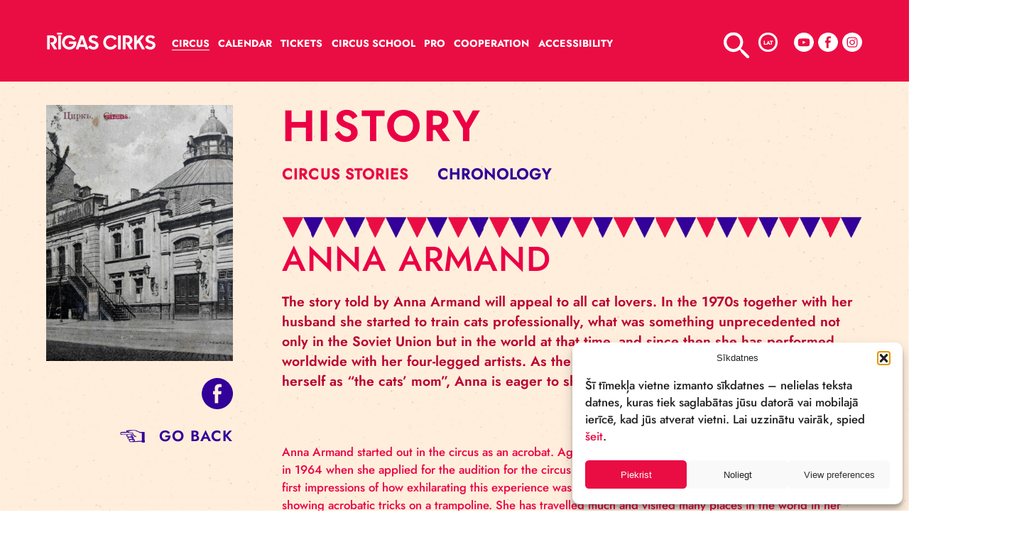

--- FILE ---
content_type: text/html; charset=UTF-8
request_url: https://cirks.lv/en/circus-stories/anna-armand/
body_size: 13846
content:
<!DOCTYPE html>
<html lang="en">
<head>
    <meta charset="UTF-8">
    <meta name="viewport" content="width=device-width, initial-scale=1.0">
    

    <meta name='robots' content='index, follow, max-image-preview:large, max-snippet:-1, max-video-preview:-1' />

	<!-- This site is optimized with the Yoast SEO plugin v26.2 - https://yoast.com/wordpress/plugins/seo/ -->
	<title>Anna Armand - cirks.lv</title>
	<link rel="canonical" href="https://cirks.lv/en/circus-stories/anna-armand/" />
	<meta property="og:locale" content="en_US" />
	<meta property="og:type" content="article" />
	<meta property="og:title" content="Anna Armand - cirks.lv" />
	<meta property="og:description" content="The story told by Anna Armand will appeal to all cat lovers. In the 1970s together with her husband she started to train cats professionally, what was something unprecedented not only in the Soviet Union but in the world at that time, and since then she has performed worldwide with her four-legged artists. As the..." />
	<meta property="og:url" content="https://cirks.lv/en/circus-stories/anna-armand/" />
	<meta property="og:site_name" content="cirks.lv" />
	<meta property="article:modified_time" content="2022-01-23T13:01:09+00:00" />
	<meta property="og:image" content="https://cirks.lv/wp-content/uploads/2021/08/1495008973.jpg" />
	<meta property="og:image:width" content="1100" />
	<meta property="og:image:height" content="731" />
	<meta property="og:image:type" content="image/jpeg" />
	<meta name="twitter:card" content="summary_large_image" />
	<meta name="twitter:site" content="@VISA_RigasCirks" />
	<meta name="twitter:label1" content="Est. reading time" />
	<meta name="twitter:data1" content="2 minutes" />
	<script type="application/ld+json" class="yoast-schema-graph">{"@context":"https://schema.org","@graph":[{"@type":"WebPage","@id":"https://cirks.lv/en/circus-stories/anna-armand/","url":"https://cirks.lv/en/circus-stories/anna-armand/","name":"Anna Armand - cirks.lv","isPartOf":{"@id":"https://cirks.lv/en/#website"},"primaryImageOfPage":{"@id":"https://cirks.lv/en/circus-stories/anna-armand/#primaryimage"},"image":{"@id":"https://cirks.lv/en/circus-stories/anna-armand/#primaryimage"},"thumbnailUrl":"https://cirks.lv/wp-content/uploads/2021/08/1495008973.jpg","datePublished":"2021-09-15T23:44:30+00:00","dateModified":"2022-01-23T13:01:09+00:00","breadcrumb":{"@id":"https://cirks.lv/en/circus-stories/anna-armand/#breadcrumb"},"inLanguage":"en-US","potentialAction":[{"@type":"ReadAction","target":["https://cirks.lv/en/circus-stories/anna-armand/"]}]},{"@type":"ImageObject","inLanguage":"en-US","@id":"https://cirks.lv/en/circus-stories/anna-armand/#primaryimage","url":"https://cirks.lv/wp-content/uploads/2021/08/1495008973.jpg","contentUrl":"https://cirks.lv/wp-content/uploads/2021/08/1495008973.jpg","width":1100,"height":731},{"@type":"BreadcrumbList","@id":"https://cirks.lv/en/circus-stories/anna-armand/#breadcrumb","itemListElement":[{"@type":"ListItem","position":1,"name":"Home","item":"https://cirks.lv/en/"},{"@type":"ListItem","position":2,"name":"Anna Armand"}]},{"@type":"WebSite","@id":"https://cirks.lv/en/#website","url":"https://cirks.lv/en/","name":"cirks.lv","description":"Circus, cirks, stage arts","publisher":{"@id":"https://cirks.lv/en/#organization"},"potentialAction":[{"@type":"SearchAction","target":{"@type":"EntryPoint","urlTemplate":"https://cirks.lv/en/?s={search_term_string}"},"query-input":{"@type":"PropertyValueSpecification","valueRequired":true,"valueName":"search_term_string"}}],"inLanguage":"en-US"},{"@type":"Organization","@id":"https://cirks.lv/en/#organization","name":"Rīgas Cirks","url":"https://cirks.lv/en/","logo":{"@type":"ImageObject","inLanguage":"en-US","@id":"https://cirks.lv/en/#/schema/logo/image/","url":"https://cirks.lv/wp-content/uploads/2021/08/RC-logo-2018.jpg","contentUrl":"https://cirks.lv/wp-content/uploads/2021/08/RC-logo-2018.jpg","width":1753,"height":1240,"caption":"Rīgas Cirks"},"image":{"@id":"https://cirks.lv/en/#/schema/logo/image/"},"sameAs":["https://x.com/VISA_RigasCirks","https://www.instagram.com/VSIA_RigasCirks/"]}]}</script>
	<!-- / Yoast SEO plugin. -->


<link rel='dns-prefetch' href='//www.googletagmanager.com' />
<link rel="alternate" title="oEmbed (JSON)" type="application/json+oembed" href="https://cirks.lv/en/wp-json/oembed/1.0/embed?url=https%3A%2F%2Fcirks.lv%2Fen%2Fcircus-stories%2Fanna-armand%2F" />
<link rel="alternate" title="oEmbed (XML)" type="text/xml+oembed" href="https://cirks.lv/en/wp-json/oembed/1.0/embed?url=https%3A%2F%2Fcirks.lv%2Fen%2Fcircus-stories%2Fanna-armand%2F&#038;format=xml" />
<style id='wp-img-auto-sizes-contain-inline-css' type='text/css'>
img:is([sizes=auto i],[sizes^="auto," i]){contain-intrinsic-size:3000px 1500px}
/*# sourceURL=wp-img-auto-sizes-contain-inline-css */
</style>
<style id='wp-emoji-styles-inline-css' type='text/css'>

	img.wp-smiley, img.emoji {
		display: inline !important;
		border: none !important;
		box-shadow: none !important;
		height: 1em !important;
		width: 1em !important;
		margin: 0 0.07em !important;
		vertical-align: -0.1em !important;
		background: none !important;
		padding: 0 !important;
	}
/*# sourceURL=wp-emoji-styles-inline-css */
</style>
<link rel='stylesheet' id='wp-block-library-css' href='https://cirks.lv/wp-includes/css/dist/block-library/style.min.css?ver=362ed791d5506c858eb2a3eb72c58fc9.1764680004' type='text/css' media='all' />
<style id='wp-block-library-inline-css' type='text/css'>
/*wp_block_styles_on_demand_placeholder:696aac5564f8a*/
/*# sourceURL=wp-block-library-inline-css */
</style>
<style id='classic-theme-styles-inline-css' type='text/css'>
/*! This file is auto-generated */
.wp-block-button__link{color:#fff;background-color:#32373c;border-radius:9999px;box-shadow:none;text-decoration:none;padding:calc(.667em + 2px) calc(1.333em + 2px);font-size:1.125em}.wp-block-file__button{background:#32373c;color:#fff;text-decoration:none}
/*# sourceURL=/wp-includes/css/classic-themes.min.css */
</style>
<link rel='stylesheet' id='cmplz-general-css' href='https://cirks.lv/wp-content/plugins/complianz-gdpr-premium/assets/css/cookieblocker.min.css?ver=1761310135.1764680004' type='text/css' media='all' />
<link rel='stylesheet' id='selectric-css' href='https://cirks.lv/wp-content/themes/cirks/css/selectric.css?ver=362ed791d5506c858eb2a3eb72c58fc9.1764680004' type='text/css' media='all' />
<link rel='stylesheet' id='bootstrap-css' href='https://cirks.lv/wp-content/themes/cirks/css/bootstrap.min.css?ver=362ed791d5506c858eb2a3eb72c58fc9.1764680004' type='text/css' media='all' />
<link rel='stylesheet' id='fancybox-css' href='https://cirks.lv/wp-content/themes/cirks/css/fancybox.css?ver=362ed791d5506c858eb2a3eb72c58fc9.1764680004' type='text/css' media='all' />
<link rel='stylesheet' id='datepicker-css' href='https://cirks.lv/wp-content/themes/cirks/css/bootstrap-datepicker.min.css?ver=362ed791d5506c858eb2a3eb72c58fc9.1764680004' type='text/css' media='all' />
<link rel='stylesheet' id='jquery-ui.min-css' href='https://cirks.lv/wp-content/themes/cirks/css/jquery-ui.min.css?ver=362ed791d5506c858eb2a3eb72c58fc9.1764680004' type='text/css' media='all' />
<link rel='stylesheet' id='jquery-ui.structure.min-css' href='https://cirks.lv/wp-content/themes/cirks/css/jquery-ui.structure.min.css?ver=362ed791d5506c858eb2a3eb72c58fc9.1764680004' type='text/css' media='all' />
<link rel='stylesheet' id='jquery-ui.theme.min-css' href='https://cirks.lv/wp-content/themes/cirks/css/jquery-ui.theme.min.css?ver=362ed791d5506c858eb2a3eb72c58fc9.1764680004' type='text/css' media='all' />
<link rel='stylesheet' id='style-css' href='https://cirks.lv/wp-content/themes/cirks/style.css?ver=362ed791d5506c858eb2a3eb72c58fc9.1764680004' type='text/css' media='all' />
<link rel='stylesheet' id='styleMain-css' href='https://cirks.lv/wp-content/themes/cirks/css/compiled-css/style.css?ver=362ed791d5506c858eb2a3eb72c58fc9.1764680004' type='text/css' media='all' />
<script type="text/javascript" src="https://cirks.lv/wp-includes/js/jquery/jquery.min.js?ver=3.7.1.1764680004" id="jquery-core-js"></script>
<script type="text/javascript" src="https://cirks.lv/wp-includes/js/jquery/jquery-migrate.min.js?ver=3.4.1.1764680004" id="jquery-migrate-js"></script>
<script type="text/javascript" id="wpml-cookie-js-extra">
/* <![CDATA[ */
var wpml_cookies = {"wp-wpml_current_language":{"value":"en","expires":1,"path":"/"}};
var wpml_cookies = {"wp-wpml_current_language":{"value":"en","expires":1,"path":"/"}};
//# sourceURL=wpml-cookie-js-extra
/* ]]> */
</script>
<script type="text/javascript" src="https://cirks.lv/wp-content/plugins/sitepress-multilingual-cms/res/js/cookies/language-cookie.js?ver=484900.1764680004" id="wpml-cookie-js" defer="defer" data-wp-strategy="defer"></script>
<script type="text/javascript" src="https://cirks.lv/wp-content/themes/cirks/js/bootstrap.bundle.js?ver=362ed791d5506c858eb2a3eb72c58fc9.1764680004" id="bootstrap-js"></script>
<script type="text/javascript" src="https://cirks.lv/wp-content/themes/cirks/js/fancybox.umd.js?ver=362ed791d5506c858eb2a3eb72c58fc9.1764680004" id="fancybox-js"></script>
<script type="text/javascript" src="https://cirks.lv/wp-content/themes/cirks/js/jquery.selectric.js?ver=362ed791d5506c858eb2a3eb72c58fc9.1764680004" id="selectric-js"></script>
<script type="text/javascript" src="https://cirks.lv/wp-content/themes/cirks/js/markerclusterer.js?ver=362ed791d5506c858eb2a3eb72c58fc9.1764680004" id="markerclusterer-js"></script>
<script type="text/javascript" src="https://cirks.lv/wp-content/themes/cirks/js/jquery-ui.min.js?ver=362ed791d5506c858eb2a3eb72c58fc9.1764680004" id="jquery-ui.min-js"></script>
<script type="text/javascript" src="https://cirks.lv/wp-content/themes/cirks/js/ui/i18n/datepicker-lv.js?ver=362ed791d5506c858eb2a3eb72c58fc9.1764680004" id="jquery-ui-lv-js"></script>
<script type="text/javascript" src="https://cirks.lv/wp-content/themes/cirks/js/ui/i18n/datepicker-en-GB.js?ver=362ed791d5506c858eb2a3eb72c58fc9.1764680004" id="jquery-ui-en-js"></script>
<script type="text/javascript" src="https://cirks.lv/wp-content/themes/cirks/js/main.js?ver=362ed791d5506c858eb2a3eb72c58fc9.1764680004" id="main-js"></script>

<!-- Google tag (gtag.js) snippet added by Site Kit -->
<!-- Google Analytics snippet added by Site Kit -->
<script type="text/javascript" id="google_gtagjs-js-before">
/* <![CDATA[ */
	
		window['gtag_enable_tcf_support'] = false;
window.dataLayer = window.dataLayer || [];
function gtag(){
	dataLayer.push(arguments);
}
gtag('set', 'ads_data_redaction', false);
gtag('set', 'url_passthrough', false);
gtag('consent', 'default', {
	'security_storage': "granted",
	'functionality_storage': "granted",
	'personalization_storage': "denied",
	'analytics_storage': 'denied',
	'ad_storage': "denied",
	'ad_user_data': 'denied',
	'ad_personalization': 'denied',
});

document.addEventListener("cmplz_fire_categories", function (e) {
	function gtag(){
		dataLayer.push(arguments);
	}
	var consentedCategories = e.detail.categories;
	let preferences = 'denied';
	let statistics = 'denied';
	let marketing = 'denied';

	if (cmplz_in_array( 'preferences', consentedCategories )) {
		preferences = 'granted';
	}

	if (cmplz_in_array( 'statistics', consentedCategories )) {
		statistics = 'granted';
	}

	if (cmplz_in_array( 'marketing', consentedCategories )) {
		marketing = 'granted';
	}
	gtag('consent', 'update', {
		'security_storage': "granted",
		'functionality_storage': "granted",
		'personalization_storage': preferences,
		'analytics_storage': statistics,
		'ad_storage': marketing,
		'ad_user_data': marketing,
		'ad_personalization': marketing,
	});
});

document.addEventListener("cmplz_revoke", function (e) {
	gtag('consent', 'update', {
		'security_storage': "granted",
		'functionality_storage': "granted",
		'personalization_storage': "denied",
		'analytics_storage': 'denied',
		'ad_storage': "denied",
		'ad_user_data': 'denied',
		'ad_personalization': 'denied',
	});
});
	
	
//# sourceURL=google_gtagjs-js-before
/* ]]> */
</script>
<script type="text/javascript" src="https://www.googletagmanager.com/gtag/js?id=GT-PBKB9VRV&amp;ver=1764680004" id="google_gtagjs-js" async></script>
<script type="text/javascript" id="google_gtagjs-js-after">
/* <![CDATA[ */
window.dataLayer = window.dataLayer || [];function gtag(){dataLayer.push(arguments);}
gtag("set","linker",{"domains":["cirks.lv"]});
gtag("js", new Date());
gtag("set", "developer_id.dZTNiMT", true);
gtag("config", "GT-PBKB9VRV");
//# sourceURL=google_gtagjs-js-after
/* ]]> */
</script>
<link rel="https://api.w.org/" href="https://cirks.lv/en/wp-json/" /><link rel="EditURI" type="application/rsd+xml" title="RSD" href="https://cirks.lv/xmlrpc.php?rsd" />

<link rel='shortlink' href='https://cirks.lv/en/?p=6978' />
<meta name="generator" content="WPML ver:4.8.4 stt:1,31,45;" />
<meta name="generator" content="Site Kit by Google 1.164.0" /><!-- Meta Pixel Code -->
<script type="text/plain" data-service="facebook" data-category="marketing">
!function(f,b,e,v,n,t,s)
{if(f.fbq)return;n=f.fbq=function(){n.callMethod?
n.callMethod.apply(n,arguments):n.queue.push(arguments)};
if(!f._fbq)f._fbq=n;n.push=n;n.loaded=!0;n.version='2.0';
n.queue=[];t=b.createElement(e);t.async=!0;
t.src=v;s=b.getElementsByTagName(e)[0];
s.parentNode.insertBefore(t,s)}(window, document,'script',
'https://connect.facebook.net/en_US/fbevents.js');
fbq('init', '485157268970433');
fbq('track', 'PageView');
</script>
<noscript><img height="1" width="1" style="display:none"
src="https://www.facebook.com/tr?id=485157268970433&ev=PageView&noscript=1"
/></noscript>
<!-- End Meta Pixel Code -->			<style>.cmplz-hidden {
					display: none !important;
				}</style>
<!-- Google Tag Manager snippet added by Site Kit -->
<script type="text/javascript">
/* <![CDATA[ */

			( function( w, d, s, l, i ) {
				w[l] = w[l] || [];
				w[l].push( {'gtm.start': new Date().getTime(), event: 'gtm.js'} );
				var f = d.getElementsByTagName( s )[0],
					j = d.createElement( s ), dl = l != 'dataLayer' ? '&l=' + l : '';
				j.async = true;
				j.src = 'https://www.googletagmanager.com/gtm.js?id=' + i + dl;
				f.parentNode.insertBefore( j, f );
			} )( window, document, 'script', 'dataLayer', 'GTM-T2JGWQBN' );
			
/* ]]> */
</script>

<!-- End Google Tag Manager snippet added by Site Kit -->
<link rel="icon" href="https://cirks.lv/wp-content/uploads/2021/09/cropped-favicon-1-32x32.png" sizes="32x32" />
<link rel="icon" href="https://cirks.lv/wp-content/uploads/2021/09/cropped-favicon-1-192x192.png" sizes="192x192" />
<link rel="apple-touch-icon" href="https://cirks.lv/wp-content/uploads/2021/09/cropped-favicon-1-180x180.png" />
<meta name="msapplication-TileImage" content="https://cirks.lv/wp-content/uploads/2021/09/cropped-favicon-1-270x270.png" />
		<style type="text/css" id="wp-custom-css">
			

			
		</style>
		</head>
<body data-cmplz=1 class=" ">

<div class="top-navbar content-wrapper">

    <div class="navbar-header position-relative ">

        <div class="main-container-navbar-flex">
            <nav class=" navbar-default w-100 ">

                <!--         MOBILE  -->
                <div class="mobile-header-wrapper w-100 ">
                    <div class="content-wrapper-mobile ">
                        <div class="d-flex align-items-center flex-wrap justify-content-end min-h130 w-100">
                            <!--             MAIN LOGO -->
                            <div class="mobile-logo  align-items-center show-mob ">
                                    <a href="https://cirks.lv/en/">
        <img src="https://cirks.lv/wp-content/uploads/2021/08/main-logo.png" alt=" ">
    </a>
                            </div>
                            <!-- END MAIN LOGO -->
                            <!-- BURGER -->
                            <div class="mob-burger">
                                <button id="burger-mob" class="menu-opener collapsed burger d-block p-0" type="button">
                                    <span class="d-block wrapper position-relative fadeButton">
                                    <span class="line position-absolute d-block"></span>
                                    <span class="line position-absolute d-block"></span>
                                    <span class="line position-absolute d-block"></span>
                                    </span>
                                </button>
                            </div>
                            <!-- END BURGER -->
                        </div>
                    </div>
                </div>

                <!--         END MOBILE -->
                <!--         DESKTOP -->
                <div class="header collapse navbar-collapse relative" id="header">
                    <div class="header-content d-flex justify-content-between ">
                        <div class="white-part flex ">
                            <div class="logo  d-flex align-items-center">
                                    <a href="https://cirks.lv/en/">
        <img src="https://cirks.lv/wp-content/uploads/2021/08/main-logo.png" alt=" ">
    </a>
                            </div>
                            <!-- END MAIN LOGO -->
                            <!-- MENU -->
                            <div class="desktop-burger hide-on-dropdown w-100 justify-content-center">
                                <button id="burger-main-page-open" class="menu-opener collapsed burger d-block p-0" data-toggle="collapse" data-target="#desktop-dropdown">
                                    <span class="d-block wrapper position-relative fadeButton">
                                    <span class="line position-absolute d-block"></span>
                                    <span class="line position-absolute d-block"></span>
                                    <span class="line position-absolute d-block"></span>
                                    </span>
                                </button>
                            </div>
                            <!-- Menu list items-->
                            <div class="menu">
                                <div class="d-flex flex-wrap mob-100">
                                    <div class="menu">
                                        <ul class="main-nav ">
                                            <li class='item  current_page_parent'><a href='https://cirks.lv/en/circus/' class='title'>Circus</a><ul class='sub-menu'><li class='item  '><a href='https://cirks.lv/en/circus/about-us/' class='title'>About us</a><li class='item  '><a href='https://cirks.lv/en/circus/news/' class='title'>News</a><li class='item  current-menu-item '><a href='https://cirks.lv/en/circus/history/' class='title'>History</a><li class='item  '><a href='https://cirks.lv/en/circus/shows/' class='title'>Shows</a><li class='item hidden '><a href='https://cirks.lv/en/circus/blog/' class='title'>Blog</a><li class='item  '><a href='https://cirks.lv/en/circus/reconstruction/' class='title'>Reconstruction</a><li class='item  '><a href='https://cirks.lv/en/circus/galleries/' class='title'>Galleries</a><li class='item  '><a href='https://cirks.lv/en/circus/team/' class='title'>Team</a><li class='item  '><a href='https://cirks.lv/en/circus/circus-in-in-the-press/' class='title'>Circus In the press</a><li class='item  '><a href='https://cirks.lv/en/circus/press-and-media/' class='title'>Press and media</a><li class='item  '><a href='https://cirks.lv/en/circus/space-hire/' class='title'>Space hire</a><li class='item  '><a href='https://cirks.lv/en/circus/podcasts-and-videos/' class='title'>Podcasts and videos</a><li class='item  '><a href='https://cirks.lv/en/contacts/' class='title'>Contacts</a></ul></li><li class='item  '><a href='https://cirks.lv/en/calendar/' class='title'>Calendar</a></li><li class='item  '><a href='https://cirks.lv/en/tickets/' class='title'>Tickets</a></li><li class='item  '><a href='https://cirks.lv/en/circus-school/' class='title'>Circus School</a><ul class='sub-menu'><li class='item  '><a href='https://cirks.lv/en/circus-school/about-circus-school/' class='title'>About Circus School</a><li class='item  '><a href='https://cirks.lv/en/circus-school/workshops/' class='title'>Classes and workshops</a><li class='item  '><a href='https://cirks.lv/en/circus-school/circus-school-in-your-event/' class='title'>Circus school in your event</a><li class='item  '><a href='https://cirks.lv/en/circus-school/apply/' class='title'>Apply</a><li class='item  '><a href='/en/circus/team/#circus-school-coaches' class='title'>Team</a></ul></li><li class='item  '><a href='https://cirks.lv/en/pro/' class='title'>PRO</a><ul class='sub-menu'><li class='item  '><a href='https://cirks.lv/en/pro/training-space/' class='title'>Training Space</a><li class='item  '><a href='https://cirks.lv/en/pro/residency/' class='title'>Residency</a></ul></li><li class='item  '><a href='https://cirks.lv/en/cooperation/' class='title'>Cooperation</a><ul class='sub-menu'><li class='item  '><a href='https://cirks.lv/en/cooperation/cooperation-networks/' class='title'>Cooperation Networks</a><li class='item  '><a href='https://cirks.lv/en/cooperation/grassroot/' class='title'>Grassroot</a><li class='item  '><a href='https://cirks.lv/en/cooperation/baltic-circus-on-the-road/' class='title'>Baltic Circus on the Road</a><li class='item  '><a href='https://cirks.lv/en/cooperation/circus-for-climate/' class='title'>Circus for Climate</a><li class='item  '><a href='https://cirks.lv/en/cooperation/bncn/' class='title'>BNCN</a><li class='item  '><a href='https://cirks.lv/en/cooperation/beta-circus/' class='title'>Beta Circus</a></ul></li><li class='item  '><a href='https://cirks.lv/en/accessibility/' class='title'>ACCESSIBILITY</a></li>                                        </ul>
                                    </div>
                                </div>
                            </div>

                            <!-- Menu END -->
                            <div class="mobile-search w-100 justify-content-center align-items-center">
                                <div class="opened-search d-flex align-items-center justify-content-center position-relative w-100">
                                    
    <form class="w-100 d-flex align-items-center search-form" id="search-form-tablet" data-form-type="tablet" method="get" action="https://cirks.lv/en/">
        <div class="search-nav-bar w-100"><input class="search-window search-input" name="s" id="search-input-tablet" type="text"></div>
        <label class="search-btn"><img src="/wp-content/themes/cirks/images/icons/search-icon.svg" alt="Search..."> <input class="search-submit" type="submit"></label>
        <div class="search-error-wrapper search-error-wrapper-tablet hidden">
            <p class="single-error">Please enter at least 3 characters</p>
        </div>
    </form>
                                    </div>
                            </div>

                            <!-- END MENU -->
                            <div class="mob-left d-flex align-items-center justify-content-between flex-grow-1">
<!--                                <div class="user-cart-wrapper d-flex align-items-center justify-content-center">-->
<!--                                    <a href="#"> <img src="/images/temp-icons/user.svg" alt="user"></a>-->
<!--                                    <a href="#"> <img src="/images/temp-icons/shopping-cart.svg" alt="shopping-cart"></a>-->
<!--                                </div>-->
                                <div class="search-lang-social-wrap d-flex align-items-center justify-content-between ml-auto">
                                    <div class="search-container d-flex align-items-center justify-content-center position-relative">
                                        <div class="search-nav-bar  w-100 ">
                                            <form class="w-100 d-flex align-items-center search-form position-relative" data-form-type="desktop" method="get" action="https://cirks.lv/en/">
    <input class="search-window search-input" type="text" placeholder="Search..." name="s" id="search-input">
    <label class="search-btn">
        <img src="https://cirks.lv/wp-content/themes/cirks/images/icons/search-icon.svg" alt="Search..."> <input class="search-submit" type="submit">
    </label>

    <div class="search-error-wrapper search-error-wrapper-desktop hidden">
        <p class="single-error">Please enter at least 3 characters</p>
    </div>
</form>                                        </div>
                                        <a class="search-button-navbar"> <img src="https://cirks.lv/wp-content/themes/cirks/images/icons/search-icon.svg" alt="Meklēt"></a>
                                    </div>
                                    <div class="languages-wrapper">
                                        
    <a class="language-circle js-lang-option " data-lang="lv">LAT</a>

    
    <a class="language-circle js-lang-option d-none" data-lang="en">ENG</a>
                                    </div>

                                                                            <div class="social-wrapper d-flex justify-content-between">
                                                                                                                                                <a href="https://www.youtube.com/channel/UCjIOmljQGbkXNsiep28qVug" target="_blank">
                                                        <img src="https://cirks.lv/wp-content/uploads/2021/09/youtube-white.svg"
                                                             alt=" "></a>
                                                                                            
                                                                                                                                                <a href="https://facebook.com/VSIARigascirks/" target="_blank">
                                                        <img src="https://cirks.lv/wp-content/uploads/2021/09/facebook-white.svg"
                                                             alt=" "></a>
                                                                                            
                                                                                                                                                <a href="https://www.instagram.com/rigas_cirks/" target="_blank">
                                                        <img src="https://cirks.lv/wp-content/uploads/2021/09/insta-white.svg"
                                                             alt=" "></a>
                                                                                                                                    </div>
                                                                    </div>
                            </div>
                        </div>
                </div>
            </nav>

            <!-- MOBILE NAVIGATION (OPENED)-->
            <div class="mobile-background position-fixed transition-default mobile-background-hidden ">
                <div class="position-relative mobile-wrapper transition-default ">
                    <div class="mobile-header-wrapper w-100 ">
                        <div class="content-wrapper-mobile ">
                            <div class="d-flex align-items-center flex-wrap justify-content-end min-h130 w-100">
                                <!--MAIN LOGO -->

                                <!-- END MAIN LOGO -->
                                <!--  BURGER -->
                                <div class="mobile-logo  align-items-center show-mob ">
                                        <a href="https://cirks.lv/en/">
        <img src="https://cirks.lv/wp-content/uploads/2021/08/main-logo.png" alt=" ">
    </a>
                                </div>

                                <div class="">
                                    <button id="burger-mob" class="menu-opener burger d-block p-0" type="button">
                                        <span class="d-block wrapper position-relative fadeButton">
                                            <span class="line position-absolute d-block"></span>
                                            <span class="line position-absolute d-block"></span>
                                            <span class="line position-absolute d-block"></span>
                                        </span>
                                    </button>
                                </div>
                                <!-- END BURGER -->
                            </div>
                        </div>
                    </div>

                    <div class="mobile-small content-wrapper-mobile w-100  d-flex  justify-content-around align-items-start position-relative">
                        <div class="mobile-search extra-small-search w-100 justify-content-center align-items-center">
                            <div class="opened-search d-flex align-items-center justify-content-center position-relative w-100">
                                
    <form class="w-100 d-flex align-items-center search-form" id="search-form-mobile" data-form-type="mobile" method="get" action="https://cirks.lv/en/">
        <div class="search-nav-bar w-100"><input class="search-window search-input" name="s" id="search-input-mobile" type="text"></div>
        <label class="search-btn"><img src="/wp-content/themes/cirks/images/icons/search-icon.svg" alt="Search..."> <input class="search-submit" type="submit"></label>
        <div class="search-error-wrapper search-error-wrapper-mobile hidden">
            <p class="single-error">Please enter at least 3 characters</p>
        </div>
    </form>
                                </div>
                        </div>
                        <div class="mobile-menu-big-scr d-flex justify-content-between w-100">
                            <div class="menu d-flex flex-column">
                                <div class="d-flex flex-wrap mob-100">
                                    <ul class="menu-ul ">
                                        <div id="macy-container">
                                            <div class="tablet-menu">
                                                <ul class="main-nav ">
                                                    <li class='item  '><a href='https://cirks.lv/en/circus/' class='title'>Circus</a><ul class='sub-menu'><li class='item  '><a href='https://cirks.lv/en/circus/about-us/' class='title'>About us</a><li class='item  '><a href='https://cirks.lv/en/circus/news/' class='title'>News</a><li class='item  '><a href='https://cirks.lv/en/circus/history/' class='title'>History</a><li class='item  '><a href='https://cirks.lv/en/circus/shows/' class='title'>Shows</a><li class='item hidden '><a href='https://cirks.lv/en/circus/blog/' class='title'>Blog</a><li class='item  '><a href='https://cirks.lv/en/circus/team/' class='title'>Team</a><li class='item  '><a href='https://cirks.lv/en/circus/circus-in-in-the-press/' class='title'>Circus In the press</a><li class='item  '><a href='https://cirks.lv/en/circus/press-and-media/' class='title'>Press and media</a><li class='item  '><a href='https://cirks.lv/en/circus/space-hire/' class='title'>Space hire</a><li class='item  '><a href='https://cirks.lv/en/circus/podcasts-and-videos/' class='title'>Podcasts and videos</a></ul></li><div class='menu-item-group'><li class='item  '><a href='https://cirks.lv/en/calendar/' class='title'>Calendar</a></li><li class='item  '><a href='https://cirks.lv/en/tickets/' class='title'>Tickets</a></li></div><li class='item  '><a href='https://cirks.lv/en/circus-school/' class='title'>Circus School</a><ul class='sub-menu'><li class='item  '><a href='https://cirks.lv/en/circus-school/about-circus-school/' class='title'>About Circus School</a><li class='item  '><a href='https://cirks.lv/en/circus-school/workshops/' class='title'>Classes and workshops</a><li class='item  '><a href='https://cirks.lv/en/circus-school/circus-school-in-your-event/' class='title'>Circus school in your event</a><li class='item  '><a href='https://cirks.lv/en/circus-school/apply/' class='title'>Apply</a><li class='item  '><a href='/en/circus/team/#circus-school-coaches' class='title'>Team</a></ul></li><li class='item  '><a href='https://cirks.lv/en/pro/' class='title'>PRO</a><ul class='sub-menu'><li class='item  '><a href='https://cirks.lv/en/pro/training-space/' class='title'>Training Space</a><li class='item  '><a href='https://cirks.lv/en/pro/residency/' class='title'>Residency</a></ul></li><li class='item  '><a href='https://cirks.lv/en/cooperation/' class='title'>Cooperation</a><ul class='sub-menu'><li class='item  '><a href='https://cirks.lv/en/cooperation/cooperation-networks/' class='title'>Cooperation Networks</a><li class='item  '><a href='https://cirks.lv/en/cooperation/grassroot/' class='title'>Grassroot</a><li class='item  '><a href='https://cirks.lv/en/cooperation/circus-for-climate/' class='title'>Circus for Climate</a><li class='item  '><a href='https://cirks.lv/en/cooperation/baltic-circus-on-the-road/' class='title'>Baltic circus on the Road</a><li class='item  '><a href='https://cirks.lv/en/?page_id=14780' class='title'>circusnext</a><li class='item  '><a href='https://cirks.lv/en/cooperation/bncn/' class='title'>BNCN</a></ul></li><div class='menu-item-group'><li class='item  '><a href='https://cirks.lv/en/contacts/' class='title'>Contacts</a></li></div>                                                </ul>
                                            </div>

                                            <div class="mobile-menu">
                                                <ul class="main-nav ">
                                                    <li class='item text-big current_page_parent'><a href='https://cirks.lv/en/circus/' class='title'>Circus</a><ul class='sub-menu'><li class='item  '><a href='https://cirks.lv/en/circus/about-us/' class='title'>About us</a><li class='item  '><a href='https://cirks.lv/en/circus/news/' class='title'>News</a><li class='item  current-menu-item '><a href='https://cirks.lv/en/circus/history/' class='title'>History</a><li class='item  '><a href='https://cirks.lv/en/circus/shows/' class='title'>Shows</a><li class='item hidden '><a href='https://cirks.lv/en/circus/blog/' class='title'>Blog</a><li class='item  '><a href='https://cirks.lv/en/circus/team/' class='title'>Team</a><li class='item  '><a href='https://cirks.lv/en/circus/circus-in-in-the-press/' class='title'>Circus In the press</a><li class='item  '><a href='https://cirks.lv/en/circus/press-and-media/' class='title'>Press and media</a><li class='item  '><a href='https://cirks.lv/en/circus/space-hire/' class='title'>Space hire</a><li class='item  '><a href='https://cirks.lv/en/circus/podcasts-and-videos/' class='title'>Podcasts and videos</a></ul></li><li class='item text-big '><a href='https://cirks.lv/en/calendar/' class='title'>Calendar</a></li><li class='item text-big '><a href='https://cirks.lv/en/tickets/' class='title'>Tickets</a></li><li class='item text-big '><a href='https://cirks.lv/en/circus-school/' class='title'>Circus School</a><ul class='sub-menu'><li class='item  '><a href='https://cirks.lv/en/circus-school/about-circus-school/' class='title'>About Circus School</a><li class='item  '><a href='https://cirks.lv/en/circus-school/workshops/' class='title'>Classes and workshops</a><li class='item  '><a href='https://cirks.lv/en/circus-school/circus-school-in-your-event/' class='title'>Circus school in your event</a><li class='item  '><a href='https://cirks.lv/en/circus-school/apply/' class='title'>Apply</a><li class='item  '><a href='/en/circus/team/#circus-school-coaches' class='title'>Team</a></ul></li><li class='item text-big '><a href='https://cirks.lv/en/pro/' class='title'>PRO</a><ul class='sub-menu'><li class='item  '><a href='https://cirks.lv/en/pro/training-space/' class='title'>Training Space</a><li class='item  '><a href='https://cirks.lv/en/pro/residency/' class='title'>Residency</a></ul></li><li class='item text-big '><a href='https://cirks.lv/en/cooperation/' class='title'>Cooperation</a><ul class='sub-menu'><li class='item  '><a href='https://cirks.lv/en/cooperation/cooperation-networks/' class='title'>Cooperation Networks</a><li class='item  '><a href='https://cirks.lv/en/cooperation/grassroot/' class='title'>Grassroot</a><li class='item  '><a href='https://cirks.lv/en/cooperation/circus-for-climate/' class='title'>Circus for Climate</a><li class='item  '><a href='https://cirks.lv/en/cooperation/baltic-circus-on-the-road/' class='title'>Baltic circus on the Road</a><li class='item  '><a href='https://cirks.lv/en/?page_id=14780' class='title'>circusnext</a><li class='item  '><a href='https://cirks.lv/en/cooperation/bncn/' class='title'>BNCN</a></ul></li><li class='item text-big '><a href='https://cirks.lv/en/contacts/' class='title'>Contacts</a></li>                                                </ul>
                                            </div>

                                        </div>
                                    </ul>
                                </div>

                                <div class="d-flex flex-column w-100">
                                    <div class="social-user-cart d-flex w-100">
<!--                                        <div class="user-cart-wrapper d-none align-items-center justify-content-start">-->
<!--                                            <a href="#"> <img src="/images/temp-icons/user.svg" alt="user"></a>-->
<!--                                            <a href="#"> <img src="/images/temp-icons/shopping-cart.svg" alt="shopping-cart"></a>-->
<!--                                        </div>-->


                                        <div class="social-wrapper d-flex justify-content-between">
                                            <a href="https://www.youtube.com/channel/UCjIOmljQGbkXNsiep28qVug"
                                               target="_blank"><img src="https://cirks.lv/wp-content/themes/cirks/images/mobile-logo/youtube.svg" alt=""></a>
                                            <a href="https://www.facebook.com/VSIARigascirks" target="_blank"><img
                                                        src="https://cirks.lv/wp-content/themes/cirks/images/mobile-logo/facebook.svg" alt=""></a>
                                            <a href="https://www.instagram.com/rigas_cirks/" target="_blank"><img
                                                        src="https://cirks.lv/wp-content/themes/cirks/images/mobile-logo/insta.svg" alt=""></a>
                                        </div>
                                    </div>

                                    <div class="languages-mobile d-flex">
                                        
    <div class="single-lang ">
        <a href="#" class="js-lang-option" data-lang="lv">Latviešu</a>
    </div>

    <div class="single-lang d-none">
        <a href="#" class="js-lang-option" data-lang="en">English</a>
    </div>

    
                                    </div>
                                </div>
                            </div>

                            <div class="desktop-burger show-on-dropdown w-100 justify-content-center position-absolute">
                                <button id="burger-main-page-close" class="menu-opener  burger d-block p-0"
                                        data-toggle="collapse" data-target="#desktop-dropdown">
                                    <span class="d-block wrapper position-relative fadeButton">
                                        <span class="line position-absolute d-block"></span>
                                        <span class="line position-absolute d-block"></span>
                                        <span class="line position-absolute d-block"></span>
                                    </span>
                                </button>
                            </div>
                        </div>
                    </div>
                </div>
            </div>
            <!-- END MOBILE NAVIGATION (OPENED) -->
        </div>
    </div>
</div>
    <div class="default-light-background w-100  single-page-main general-light-bg">
        <div class="single-page posts-page inner-structure  position-relative content-wrapper default default-page-min-height inner-page-wrapper d-flex ">
            <div class="picture-part d-flex justify-content-center align-items-center">
                <div class="picture-circle-container w-100 h-100">
                                            <div class="featured-image">
                            <img src="https://cirks.lv/wp-content/uploads/2021/08/1495008973-768x510.jpg" alt="">
                        </div>
                                        <div class="fb-logo-single d-flex justify-content-end">
                        <a href="https://www.facebook.com/sharer/sharer.php?u=https://cirks.lv/en/circus-stories/anna-armand/" target="_blank" class="bounce">
                            <img src="https://cirks.lv/wp-content/themes/cirks/images/icons/facebook-dark.svg">
                        </a>
                    </div>
                    <div class="go-back-link-wrapper">
                        <a href="https://cirks.lv/en/circus/history/circus-stories/" class="extra-site go-back-link d-flex align-items-center" id="single-post-go-back" data-overwrite="1">
                            <img src="https://cirks.lv/wp-content/themes/cirks/images/had-icon/show-left-blue.png" alt="icon-next">
                            Go back                        </a>
                    </div>
                    <div class="justify-content-end dropdown-mobile">
                        <button class="navbar-toggler navbar-toggler-right collapsed menu-button" type="button" data-toggle="collapse" data-target="#category-single">
                            <span class="d-block burger-wrapper d-flex align-items-center mobile-dropdown-title">More ▼</span>
                        </button>
                    </div>
                    <div class="news-tags-wrapper mobile-dd collapse navbar-collapse" id="category-single">
                        <!--NEW POSTS-->
                        <div class="news-single d-flex flex-column">
                            <h2>Circus stories</h2><div><a href='https://cirks.lv/en/circus-stories/aivars-meistars/' class='single-categories '>Aivars Meistars</a></div><div><a href='https://cirks.lv/en/circus-stories/alina-kesane/' class='single-categories '>Alīna Kešāne</a></div><div><a href='https://cirks.lv/en/circus-stories/anna-armand/' class='single-categories current-menu-item'>Anna Armand</a></div><div><a href='https://cirks.lv/en/circus-stories/baiba-reinika/' class='single-categories '>Baiba Reinika</a></div><div><a href='https://cirks.lv/en/circus-stories/dace-pecolli/' class='single-categories '>Dace Pecolli</a></div><div><a href='https://cirks.lv/en/circus-stories/darjus-scesnulevics/' class='single-categories '>Darius Ščesnulevičius</a></div><div><a href='https://cirks.lv/en/circus-stories/darja-golobokih/' class='single-categories '>Darja Golobokih</a></div><div><a href='https://cirks.lv/en/circus-stories/dzintra-zilde/' class='single-categories '>Dzintra Žilde</a></div><div><a href='https://cirks.lv/en/circus-stories/gabriels-gots/' class='single-categories '>Gabriel Got</a></div><div><a href='https://cirks.lv/en/circus-stories/georgijs-sokolovskis/' class='single-categories '>Georgijs Sokolovskis</a></div><div><a href='https://cirks.lv/en/circus-stories/gunta-virkava/' class='single-categories '>Gunta Virkava</a></div><div><a href='https://cirks.lv/en/circus-stories/iveta-girtakovska/' class='single-categories '>Iveta Girtakovska</a></div><div><a href='https://cirks.lv/en/circus-stories/lauris-cepuritis/' class='single-categories '>Lauris Cepurītis</a></div><div><a href='https://cirks.lv/en/circus-stories/marija-lase/' class='single-categories '>Marija Lase</a></div><div><a href='https://cirks.lv/en/circus-stories/marite-milne/' class='single-categories '>Mārīte Milne</a></div><div><a href='https://cirks.lv/en/circus-stories/raitis-asmanis/' class='single-categories '>Raitis Ašmanis</a></div><div><a href='https://cirks.lv/en/circus-stories/ramona-sniega/' class='single-categories '>Ramona Sniega</a></div><div><a href='https://cirks.lv/en/circus-stories/valerijs-komisarenko/' class='single-categories '>Valērijs Komisarenko</a></div><div><a href='https://cirks.lv/en/circus-stories/vija-veita/' class='single-categories '>Vija Veita</a></div><div><a href='https://cirks.lv/en/circus-stories/vilnis-nerets/' class='single-categories '>Vilnis Nerets</a></div>                        </div>
                        <!--END NEW POSTS-->

                                            </div>
                </div>
            </div>
            <div class="page-content d-flex flex-column small-content">
                <div class="constant-title-wrapper d-flex flex-column">
                    <h2 class='default-page-title fake-h1'>History</h2>
        <div class="mob-min-h100 mt-auto" data-origin="">
            <div class=" justify-content-end dropdown-mobile">
                <button class="navbar-toggler navbar-toggler-right collapsed menu-button" type="button" data-toggle="collapse" data-target="#references-menu-single">
                    <span class="d-block burger-wrapper d-flex align-items-center mobile-dropdown-title"> List of categories ▼ </span>
                </button>
            </div>
            <div class="align-items-center mobile-dd collapse navbar-collapse" id="references-menu-single">
                <div class="menu-advanced">
                    
                                            <div class="flex-margin-helper">
                            <a href="https://cirks.lv/en/circus/history/circus-stories/" class="menu-item ref-item current-menu-item">Circus stories</a>
                        </div>
                                            <div class="flex-margin-helper">
                            <a href="https://cirks.lv/en/circus/history/chronology/" class="menu-item ref-item ">Chronology</a>
                        </div>
                    
                    
                </div>
            </div>
        </div>
    <div class="flag-container-single  w-100 mt-auto mb-0">
    <div class="position-relative w-100 single-desktop-decoration">
        <div class="default-decoration position-absolute w-100" style="background-image: url('https://cirks.lv/wp-content/themes/cirks/images/icons/default-decor.svg');">
            <!--     here is decor colored triangles-->
        </div>
    </div>
</div>                </div>
                                    <div class="wysiwyg-style">
                        <h1 class='fake-h2'>Anna Armand</h1>                                                <blockquote><p><span style="font-weight: 400;">The story told by Anna Armand will appeal to all cat lovers. In the 1970s together with her husband she started to train cats professionally, what was something unprecedented not only in the Soviet Union but in the world at that time, and since then she has performed worldwide with her four-legged artists. As the one who knows cat psychology and refers to herself as “the cats’ mom”, Anna is eager to share her stories and experience.</span></p></blockquote>
<p><iframe src="https://www.mixcloud.com/widget/iframe/?hide_cover=1&amp;mini=1&amp;light=1&amp;feed=%2FVSIARigascirks%2Fintervija-ar-annu-armand%2F" width="100%" height="60" frameborder="0"></iframe><br />
<span style="font-weight: 400;">Anna Armand started out in the circus as an acrobat. Aged 18, the girl with the unusual name found the circus in 1964 when she applied for the audition for the circus troupe </span><i><span style="font-weight: 400;">Riga</span></i><span style="font-weight: 400;">. In the conversation, Anna remembers her first impressions of how exhilarating this experience was to her. Anna performed her first circus act in Almaty, showing acrobatic tricks on a trampoline. She has travelled much and visited many places in the world in her life, including South Africa, Germany, Poland, Denmark and others. Anna and her cat troupe have been highly recognised for their achievements. </span></p>
<div class="wysiwyg-gallery d-flex flex-wrap">
            <div class="single-gallery-element position-relative overflow-hidden transition-default">
            <a href="" data-toggle="modal" data-target="#galleryImages0" data-counter="0" class="slider-image-link prevent-shaking-animation">
                <img decoding="async" src="https://cirks.lv/wp-content/uploads/2019/06/AnnaArmand_-768x1039.jpg" class="gallery-image position-absolute w-100 h-100" alt="">
            </a>
        </div>
                <div class="single-gallery-element position-relative overflow-hidden transition-default">
            <a href="" data-toggle="modal" data-target="#galleryImages0" data-counter="1" class="slider-image-link prevent-shaking-animation">
                <img decoding="async" src="https://cirks.lv/wp-content/uploads/2019/06/AnnaArmand--768x758.jpg" class="gallery-image position-absolute w-100 h-100" alt="">
            </a>
        </div>
                <div class="single-gallery-element position-relative overflow-hidden transition-default">
            <a href="" data-toggle="modal" data-target="#galleryImages0" data-counter="2" class="slider-image-link prevent-shaking-animation">
                <img decoding="async" src="https://cirks.lv/wp-content/uploads/2019/06/AnnaArmand_foto-768x1005.jpg" class="gallery-image position-absolute w-100 h-100" alt="">
            </a>
        </div>
                <div class="single-gallery-element position-relative overflow-hidden transition-default">
            <a href="" data-toggle="modal" data-target="#galleryImages0" data-counter="3" class="slider-image-link prevent-shaking-animation">
                <img decoding="async" src="https://cirks.lv/wp-content/uploads/2019/06/AnnaArmand4-768x884.jpg" class="gallery-image position-absolute w-100 h-100" alt="">
            </a>
        </div>
                <div class="single-gallery-element position-relative overflow-hidden transition-default">
            <a href="" data-toggle="modal" data-target="#galleryImages0" data-counter="4" class="slider-image-link prevent-shaking-animation">
                <img decoding="async" src="https://cirks.lv/wp-content/uploads/2019/06/AnnaArmand3--768x500.jpg" class="gallery-image position-absolute w-100 h-100" alt="">
            </a>
        </div>
        </div>
<div class="image-modal-window">
    <div class="modal" id="galleryImages0" tabindex="-1">
        <div class="modal-dialog d-inline-block w-100">
            <div class="modal-content d-block">
                <div id="imagesSlider0" class="carousel slide" data-ride="carousel" data-interval="false">
                    <div class="carousel-inner">
                                                    <div class="carousel-item active" data-counter="0">
                                <div class="align-modal-helper d-flex flex-wrap align-items-center justify-content-center">
                                    <img decoding="async" src="https://cirks.lv/wp-content/uploads/2019/06/AnnaArmand_-739x1000.jpg" class="slide-image"  alt="">
                                                                    </div>
                            </div>
                                                        <div class="carousel-item " data-counter="1">
                                <div class="align-modal-helper d-flex flex-wrap align-items-center justify-content-center">
                                    <img decoding="async" src="https://cirks.lv/wp-content/uploads/2019/06/AnnaArmand--1013x1000.jpg" class="slide-image"  alt="">
                                                                    </div>
                            </div>
                                                        <div class="carousel-item " data-counter="2">
                                <div class="align-modal-helper d-flex flex-wrap align-items-center justify-content-center">
                                    <img decoding="async" src="https://cirks.lv/wp-content/uploads/2019/06/AnnaArmand_foto-764x1000.jpg" class="slide-image"  alt="">
                                                                    </div>
                            </div>
                                                        <div class="carousel-item " data-counter="3">
                                <div class="align-modal-helper d-flex flex-wrap align-items-center justify-content-center">
                                    <img decoding="async" src="https://cirks.lv/wp-content/uploads/2019/06/AnnaArmand4-869x1000.jpg" class="slide-image"  alt="">
                                                                    </div>
                            </div>
                                                        <div class="carousel-item " data-counter="4">
                                <div class="align-modal-helper d-flex flex-wrap align-items-center justify-content-center">
                                    <img decoding="async" src="https://cirks.lv/wp-content/uploads/2019/06/AnnaArmand3--1500x976.jpg" class="slide-image"  alt="">
                                                                    </div>
                            </div>
                                                </div>
                </div>
            </div>
        </div>
                    <a class="carousel-control-prev position-absolute" href="#imagesSlider0" role="button" data-slide="prev">
                <img decoding="async" src="https://cirks.lv/wp-content/themes/cirks/images/icons/arrow-left-white.svg" alt="">
            </a>
            <a class="carousel-control-next position-absolute" href="#imagesSlider0" role="button" data-slide="next">
                <img decoding="async" src="https://cirks.lv/wp-content/themes/cirks/images/icons/arrow-right-white.svg" alt="">
            </a>
                <button class="modal-cross position-absolute" data-dismiss="modal">
            <img decoding="async" src="https://cirks.lv/wp-content/themes/cirks/images/icons/cross.svg" alt="">
        </button>
    </div>
</div>
<p><span style="font-weight: 400;"><a href="/en/circus/history/circus-stories/">Back</a> </span></p>
<hr />
<p><strong>All project participants: </strong></p>
<p><a href="/en/circus_stories/aivars-meistars">Aivars Meistars</a> / <a href="/en/circus_stories/alina-kesane">Alīna Kešāne </a>/ <a href="/en/circus_stories/anna-armand">Anna Armand </a>/ <a href="/en/circus_stories/baiba-reinika">Baiba Reinika</a> /<a href="/en/circus_stories/dace-pecolli"> Dace Pecolli </a>/ <a href="/en/circus_stories/darja-golobokih">Darja Golobokih</a> / <a href="/en/circus_stories/darjus-scesnulevics">Darius Ščesnulevičius </a>/ <a href="/en/circus_stories/dzintra-zilde">Dzintra Žilde</a>/ <a href="/en/circus_stories/gabriels-gots">Gabriels Gots</a> / <a href="/en/circus_stories/georgijs-sokolovskis">Georgijs Sokolovskis</a> / <a href="/en/circus_stories/gunta-virkava">Gunta Virkava </a>/ <a href="/en/circus_stories/iveta-girtakovska">Iveta Girtakovska</a> / <a href="/en/circus_stories/lauris-cepuritis">Lauris Cepurītis</a> / <a href="/en/circus_stories/marija-lase">Marija Lase</a> / <a href="/en/circus_stories/marite-milne">Mārīte Milne</a> / <a href="/en/circus_stories/raitis-asmanis">Raitis Ašmanis</a> / <a href="/en/circus_stories/ramona-sniega">Ramona Sniega</a> / <a href="/en/circus_stories/valerijs-komisarenko">Valērijs Komisarenko</a> / <a href="/en/circus_stories/vija-veita">Vija Veita</a> / <a href="/en/circus_stories/vilnis-nerets">Vilnis Nerets</a></p>

                        
                        
                                                <hr>
                            <div class="partners">
                                                                                                                                                <div class="single-partners">
                                                                                        <img src="https://cirks.lv/wp-content/uploads/2021/08/latvija_100.png" alt="">
                                        </div>
                                                                                                                                                                                    <div class="single-partners">
                                                                                        <img src="https://cirks.lv/wp-content/uploads/2021/08/valsts-kulturkapitala-fonds.png" alt="">
                                        </div>
                                                                                                </div>
                                            </div>
                            </div>
        </div>
    </div>

<div class="footer-dark-wrapper d-flex  align-items-center position-relative">
    <!--    decoration colored-triangles-->
    <div class="default-decoration-100 position-absolute w-100  ">
        <div class="default-decoration position-absolute w-100"
             style="background-image: url('https://cirks.lv/wp-content/themes/cirks/images/icons/default-decor.svg');">
            <!--     here is decor colored triangles-->
        </div>
    </div>
    <div class="default-container-padding">
        <div class="footer position-relative w-100 wysiwyg-style d-flex justify-content-between">
                            <div class="footer-icons">
                    <a href="https://cirks.lv/en/" target="_blank">
                        <img class="footer-logo contain" src="https://cirks.lv/wp-content/uploads/2021/08/footer-logo-2.png"
                             alt="">
                    </a>
                </div>
                        <div class="d-flex mob-column w-100">
                <div class="general-wrapper-footer  w-100 d-flex align-items-center">
                    <div class="wrap-content-footer d-flex flex-column-680 w-100">
                                                    <div class="footer-block">
                                                                    <h2>VSIA „Rīgas cirks”</h2>
                                <a target="_blank" href="https://goo.gl/maps/492JnZJEnA6bmyEk6" class="address-footer paragraph-footer flex-wrap">Merķeļa iela 4, <br />
Rīga, LV-1050 Latvija</a>                                    <div class="paragraph-footer">Reģ. nr: 40003027789</div>
                                                            </div>
                                                            <div class="footer-block-united w-100">
                                                                            <div class="footer-block">
                                            <h2>Phone:</h2>
                                            <a href="tel:+371 6721 3479"
                                               class="paragraph-footer"> +371 6721 3479</a>
                                        </div>
                                                                            <div class="footer-block">
                                            <h2>E-mail:</h2>
                                            <a href="mailto:&#99;i&#x72;k&#x73;&#64;&#x63;&#105;&#x72;&#107;&#x73;&#46;l&#x76;"
                                               class="paragraph-footer">&#99;i&#x72;k&#x73;&#64;&#x63;&#105;&#x72;&#107;&#x73;&#46;l&#x76;</a>
                                        </div>
                                                                    </div>
                                                    <div class="main-container w-100">
                                <div class="elements-wrapper d-flex flex-column justify-content-end">
        <div class="menu-column ">
                            <div class="menu-item  ">
                    <a href="https://cirks.lv/en/contacts/">Contacts</a>
                </div>
                            <div class="menu-item  ">
                    <a href="https://cirks.lv/en/support-us/">SUPPORT US!</a>
                </div>
                            <div class="menu-item  ">
                    <a href="https://cirks.lv/en/privacy-policy/">Privacy Policy</a>
                </div>
                            <div class="menu-item  ">
                    <a href="https://cirks.lv/en/details-logo/">Details &#038; Logo</a>
                </div>
                    </div>
    </div>
                        </div>
                    </div>
                </div>
                                    <div class="socials align-items-end flex-column align-self-center mobile-hide">
                                                    <div class="single-social">
                                <a href="https://www.youtube.com/channel/UCjIOmljQGbkXNsiep28qVug" target="_blank">
                                    <img src="https://cirks.lv/wp-content/uploads/2021/08/youtube.svg"
                                         alt=" ">
                                </a>
                            </div>
                                                    <div class="single-social">
                                <a href="https://facebook.com/VSIARigascirks/" target="_blank">
                                    <img src="https://cirks.lv/wp-content/uploads/2021/08/facebook.svg"
                                         alt=" "></a>
                            </div>
                                                    <div class="single-social">
                                <a href="https://www.instagram.com/rigas_cirks/" target="_blank">
                                    <img src="https://cirks.lv/wp-content/uploads/2021/08/insta.svg"
                                         alt=" "></a>
                            </div>
                                            </div>
                            </div>
        </div> <!--footer end-->

        <div>
                        <div class="footer-button-wrapper position-relative btn-wrapper">
                <a class="ticket-button prevent-shaking-animation" href="http://eepurl.com/dP2OW5" target="_blank">
                    Subscribe to news                </a>
            </div>
                    </div>
    </div>
</div>

<script>
    jQuery(function ($) {
        let currentLang;
        $('.js-lang-option').on('click', function (e) {
            e.preventDefault();
            currentLang = $(this).attr("data-lang");
            if (currentLang == "en") {
                window.location.replace("https://cirks.lv/en/circus-stories/anna-armand/");
            }
            if (currentLang == "lv") {
                window.location.replace("https://cirks.lv/cirka-stasti/anna-armand/");
            }
            if (currentLang == "ru") {
                window.location.replace("https://cirks.lv/ru/cirkovye-istorii/anna-armand/");
            }
        });
    });
</script>
    <div class="bottom-line d-flex align-items-center default-container-padding">
        <div class="d-flex align-items-start position-relative h-100">
            <div class="copyright openSans-regular text-nowrap d-flex justify-content-start align-items-center wrap-xs">© VSIA RĪGAS CIRKS 2018—2026</div>
            <div class="footer-hand-icon position-absolute">
                <a class="scroll-top"><img src="https://cirks.lv/wp-content/themes/cirks/images/had-icon/show-up-footer.png"></a>
            </div>
        </div>
    </div>
<script type="speculationrules">
{"prefetch":[{"source":"document","where":{"and":[{"href_matches":"/en/*"},{"not":{"href_matches":["/wp-*.php","/wp-admin/*","/wp-content/uploads/*","/wp-content/*","/wp-content/plugins/*","/wp-content/themes/cirks/*","/en/*\\?(.+)"]}},{"not":{"selector_matches":"a[rel~=\"nofollow\"]"}},{"not":{"selector_matches":".no-prefetch, .no-prefetch a"}}]},"eagerness":"conservative"}]}
</script>

<!-- Consent Management powered by Complianz | GDPR/CCPA Cookie Consent https://wordpress.org/plugins/complianz-gdpr -->
<div id="cmplz-cookiebanner-container"><div class="cmplz-cookiebanner cmplz-hidden banner-1 banner-a optin cmplz-bottom-right cmplz-categories-type-view-preferences" aria-modal="true" data-nosnippet="true" role="dialog" aria-live="polite" aria-labelledby="cmplz-header-1-optin" aria-describedby="cmplz-message-1-optin">
	<div class="cmplz-header">
		<div class="cmplz-logo"></div>
		<div class="cmplz-title" id="cmplz-header-1-optin">Sīkdatnes</div>
		<div class="cmplz-close" tabindex="0" role="button" aria-label="Close dialog">
			<svg aria-hidden="true" focusable="false" data-prefix="fas" data-icon="times" class="svg-inline--fa fa-times fa-w-11" role="img" xmlns="http://www.w3.org/2000/svg" viewBox="0 0 352 512"><path fill="currentColor" d="M242.72 256l100.07-100.07c12.28-12.28 12.28-32.19 0-44.48l-22.24-22.24c-12.28-12.28-32.19-12.28-44.48 0L176 189.28 75.93 89.21c-12.28-12.28-32.19-12.28-44.48 0L9.21 111.45c-12.28 12.28-12.28 32.19 0 44.48L109.28 256 9.21 356.07c-12.28 12.28-12.28 32.19 0 44.48l22.24 22.24c12.28 12.28 32.2 12.28 44.48 0L176 322.72l100.07 100.07c12.28 12.28 32.2 12.28 44.48 0l22.24-22.24c12.28-12.28 12.28-32.19 0-44.48L242.72 256z"></path></svg>
		</div>
	</div>

	<div class="cmplz-divider cmplz-divider-header"></div>
	<div class="cmplz-body">
		<div class="cmplz-message" id="cmplz-message-1-optin"><p>Šī tīmekļa vietne izmanto sīkdatnes – nelielas teksta datnes, kuras tiek saglabātas jūsu datorā vai mobilajā ierīcē, kad jūs atverat vietni. Lai uzzinātu vairāk, spied <a href="https://cirks.lv/privatuma-politika/">šeit</a>.</p></div>
		<!-- categories start -->
		<div class="cmplz-categories">
			<details class="cmplz-category cmplz-functional" >
				<summary>
						<span class="cmplz-category-header">
							<span class="cmplz-category-title">Functional</span>
							<span class='cmplz-always-active'>
								<span class="cmplz-banner-checkbox">
									<input type="checkbox"
										   id="cmplz-functional-optin"
										   data-category="cmplz_functional"
										   class="cmplz-consent-checkbox cmplz-functional"
										   size="40"
										   value="1"/>
									<label class="cmplz-label" for="cmplz-functional-optin"><span class="screen-reader-text">Functional</span></label>
								</span>
								Always active							</span>
							<span class="cmplz-icon cmplz-open">
								<svg xmlns="http://www.w3.org/2000/svg" viewBox="0 0 448 512"  height="18" ><path d="M224 416c-8.188 0-16.38-3.125-22.62-9.375l-192-192c-12.5-12.5-12.5-32.75 0-45.25s32.75-12.5 45.25 0L224 338.8l169.4-169.4c12.5-12.5 32.75-12.5 45.25 0s12.5 32.75 0 45.25l-192 192C240.4 412.9 232.2 416 224 416z"/></svg>
							</span>
						</span>
				</summary>
				<div class="cmplz-description">
					<span class="cmplz-description-functional">The technical storage or access is strictly necessary for the legitimate purpose of enabling the use of a specific service explicitly requested by the subscriber or user, or for the sole purpose of carrying out the transmission of a communication over an electronic communications network.</span>
				</div>
			</details>

			<details class="cmplz-category cmplz-preferences" >
				<summary>
						<span class="cmplz-category-header">
							<span class="cmplz-category-title">Preferences</span>
							<span class="cmplz-banner-checkbox">
								<input type="checkbox"
									   id="cmplz-preferences-optin"
									   data-category="cmplz_preferences"
									   class="cmplz-consent-checkbox cmplz-preferences"
									   size="40"
									   value="1"/>
								<label class="cmplz-label" for="cmplz-preferences-optin"><span class="screen-reader-text">Preferences</span></label>
							</span>
							<span class="cmplz-icon cmplz-open">
								<svg xmlns="http://www.w3.org/2000/svg" viewBox="0 0 448 512"  height="18" ><path d="M224 416c-8.188 0-16.38-3.125-22.62-9.375l-192-192c-12.5-12.5-12.5-32.75 0-45.25s32.75-12.5 45.25 0L224 338.8l169.4-169.4c12.5-12.5 32.75-12.5 45.25 0s12.5 32.75 0 45.25l-192 192C240.4 412.9 232.2 416 224 416z"/></svg>
							</span>
						</span>
				</summary>
				<div class="cmplz-description">
					<span class="cmplz-description-preferences">The technical storage or access is necessary for the legitimate purpose of storing preferences that are not requested by the subscriber or user.</span>
				</div>
			</details>

			<details class="cmplz-category cmplz-statistics" >
				<summary>
						<span class="cmplz-category-header">
							<span class="cmplz-category-title">Statistics</span>
							<span class="cmplz-banner-checkbox">
								<input type="checkbox"
									   id="cmplz-statistics-optin"
									   data-category="cmplz_statistics"
									   class="cmplz-consent-checkbox cmplz-statistics"
									   size="40"
									   value="1"/>
								<label class="cmplz-label" for="cmplz-statistics-optin"><span class="screen-reader-text">Statistics</span></label>
							</span>
							<span class="cmplz-icon cmplz-open">
								<svg xmlns="http://www.w3.org/2000/svg" viewBox="0 0 448 512"  height="18" ><path d="M224 416c-8.188 0-16.38-3.125-22.62-9.375l-192-192c-12.5-12.5-12.5-32.75 0-45.25s32.75-12.5 45.25 0L224 338.8l169.4-169.4c12.5-12.5 32.75-12.5 45.25 0s12.5 32.75 0 45.25l-192 192C240.4 412.9 232.2 416 224 416z"/></svg>
							</span>
						</span>
				</summary>
				<div class="cmplz-description">
					<span class="cmplz-description-statistics">The technical storage or access that is used exclusively for statistical purposes.</span>
					<span class="cmplz-description-statistics-anonymous">The technical storage or access that is used exclusively for anonymous statistical purposes. Without a subpoena, voluntary compliance on the part of your Internet Service Provider, or additional records from a third party, information stored or retrieved for this purpose alone cannot usually be used to identify you.</span>
				</div>
			</details>
			<details class="cmplz-category cmplz-marketing" >
				<summary>
						<span class="cmplz-category-header">
							<span class="cmplz-category-title">Marketing</span>
							<span class="cmplz-banner-checkbox">
								<input type="checkbox"
									   id="cmplz-marketing-optin"
									   data-category="cmplz_marketing"
									   class="cmplz-consent-checkbox cmplz-marketing"
									   size="40"
									   value="1"/>
								<label class="cmplz-label" for="cmplz-marketing-optin"><span class="screen-reader-text">Marketing</span></label>
							</span>
							<span class="cmplz-icon cmplz-open">
								<svg xmlns="http://www.w3.org/2000/svg" viewBox="0 0 448 512"  height="18" ><path d="M224 416c-8.188 0-16.38-3.125-22.62-9.375l-192-192c-12.5-12.5-12.5-32.75 0-45.25s32.75-12.5 45.25 0L224 338.8l169.4-169.4c12.5-12.5 32.75-12.5 45.25 0s12.5 32.75 0 45.25l-192 192C240.4 412.9 232.2 416 224 416z"/></svg>
							</span>
						</span>
				</summary>
				<div class="cmplz-description">
					<span class="cmplz-description-marketing">The technical storage or access is required to create user profiles to send advertising, or to track the user on a website or across several websites for similar marketing purposes.</span>
				</div>
			</details>
		</div><!-- categories end -->
			</div>

	<div class="cmplz-links cmplz-information">
		<ul>
			<li><a class="cmplz-link cmplz-manage-options cookie-statement" href="#" data-relative_url="#cmplz-manage-consent-container">Manage options</a></li>
			<li><a class="cmplz-link cmplz-manage-third-parties cookie-statement" href="#" data-relative_url="#cmplz-cookies-overview">Manage services</a></li>
			<li><a class="cmplz-link cmplz-manage-vendors tcf cookie-statement" href="#" data-relative_url="#cmplz-tcf-wrapper">Manage {vendor_count} vendors</a></li>
			<li><a class="cmplz-link cmplz-external cmplz-read-more-purposes tcf" target="_blank" rel="noopener noreferrer nofollow" href="https://cookiedatabase.org/tcf/purposes/" aria-label="Read more about TCF purposes on Cookie Database">Read more about these purposes</a></li>
		</ul>
			</div>

	<div class="cmplz-divider cmplz-footer"></div>

	<div class="cmplz-buttons">
		<button class="cmplz-btn cmplz-accept">Piekrist</button>
		<button class="cmplz-btn cmplz-deny">Noliegt</button>
		<button class="cmplz-btn cmplz-view-preferences">View preferences</button>
		<button class="cmplz-btn cmplz-save-preferences">Saglabāt preferences</button>
		<a class="cmplz-btn cmplz-manage-options tcf cookie-statement" href="#" data-relative_url="#cmplz-manage-consent-container">View preferences</a>
			</div>

	
	<div class="cmplz-documents cmplz-links">
		<ul>
			<li><a class="cmplz-link cookie-statement" href="#" data-relative_url="">{title}</a></li>
			<li><a class="cmplz-link privacy-statement" href="#" data-relative_url="">{title}</a></li>
			<li><a class="cmplz-link impressum" href="#" data-relative_url="">{title}</a></li>
		</ul>
			</div>
</div>
</div>
					<div id="cmplz-manage-consent" data-nosnippet="true"><button class="cmplz-btn cmplz-hidden cmplz-manage-consent manage-consent-1">Sīkdatnes</button>

</div>		<!-- Google Tag Manager (noscript) snippet added by Site Kit -->
		<noscript>
			<iframe src="https://www.googletagmanager.com/ns.html?id=GTM-T2JGWQBN" height="0" width="0" style="display:none;visibility:hidden"></iframe>
		</noscript>
		<!-- End Google Tag Manager (noscript) snippet added by Site Kit -->
		<script type="text/javascript" id="cmplz-cookiebanner-js-extra">
/* <![CDATA[ */
var complianz = {"prefix":"cmplz_","user_banner_id":"1","set_cookies":[],"block_ajax_content":"","banner_version":"42","version":"7.5.5","store_consent":"","do_not_track_enabled":"","consenttype":"optin","region":"eu","geoip":"1","dismiss_timeout":"","disable_cookiebanner":"","soft_cookiewall":"","dismiss_on_scroll":"","cookie_expiry":"365","url":"https://cirks.lv/en/wp-json/complianz/v1/","locale":"lang=en&locale=en_US","set_cookies_on_root":"","cookie_domain":"","current_policy_id":"42","cookie_path":"/","categories":{"statistics":"statistics","marketing":"marketing"},"tcf_active":"","placeholdertext":"Click to accept {category} cookies and enable this content","css_file":"https://cirks.lv/wp-content/uploads/complianz/css/banner-{banner_id}-{type}.css?v=42","page_links":{"eu":{"cookie-statement":{"title":"","url":"https://cirks.lv/en/circus-stories/anna-armand/"},"privacy-statement":{"title":"","url":"https://cirks.lv/en/circus-stories/anna-armand/"}}},"tm_categories":"","forceEnableStats":"","preview":"","clean_cookies":"","aria_label":"Click to accept {category} cookies and enable this content"};
//# sourceURL=cmplz-cookiebanner-js-extra
/* ]]> */
</script>
<script defer type="text/javascript" src="https://cirks.lv/wp-content/plugins/complianz-gdpr-premium/cookiebanner/js/complianz.min.js?ver=1761310135.1764680004" id="cmplz-cookiebanner-js"></script>
<script id="wp-emoji-settings" type="application/json">
{"baseUrl":"https://s.w.org/images/core/emoji/17.0.2/72x72/","ext":".png","svgUrl":"https://s.w.org/images/core/emoji/17.0.2/svg/","svgExt":".svg","source":{"concatemoji":"https://cirks.lv/wp-includes/js/wp-emoji-release.min.js?ver=362ed791d5506c858eb2a3eb72c58fc9.1764680004"}}
</script>
<script type="module">
/* <![CDATA[ */
/*! This file is auto-generated */
const a=JSON.parse(document.getElementById("wp-emoji-settings").textContent),o=(window._wpemojiSettings=a,"wpEmojiSettingsSupports"),s=["flag","emoji"];function i(e){try{var t={supportTests:e,timestamp:(new Date).valueOf()};sessionStorage.setItem(o,JSON.stringify(t))}catch(e){}}function c(e,t,n){e.clearRect(0,0,e.canvas.width,e.canvas.height),e.fillText(t,0,0);t=new Uint32Array(e.getImageData(0,0,e.canvas.width,e.canvas.height).data);e.clearRect(0,0,e.canvas.width,e.canvas.height),e.fillText(n,0,0);const a=new Uint32Array(e.getImageData(0,0,e.canvas.width,e.canvas.height).data);return t.every((e,t)=>e===a[t])}function p(e,t){e.clearRect(0,0,e.canvas.width,e.canvas.height),e.fillText(t,0,0);var n=e.getImageData(16,16,1,1);for(let e=0;e<n.data.length;e++)if(0!==n.data[e])return!1;return!0}function u(e,t,n,a){switch(t){case"flag":return n(e,"\ud83c\udff3\ufe0f\u200d\u26a7\ufe0f","\ud83c\udff3\ufe0f\u200b\u26a7\ufe0f")?!1:!n(e,"\ud83c\udde8\ud83c\uddf6","\ud83c\udde8\u200b\ud83c\uddf6")&&!n(e,"\ud83c\udff4\udb40\udc67\udb40\udc62\udb40\udc65\udb40\udc6e\udb40\udc67\udb40\udc7f","\ud83c\udff4\u200b\udb40\udc67\u200b\udb40\udc62\u200b\udb40\udc65\u200b\udb40\udc6e\u200b\udb40\udc67\u200b\udb40\udc7f");case"emoji":return!a(e,"\ud83e\u1fac8")}return!1}function f(e,t,n,a){let r;const o=(r="undefined"!=typeof WorkerGlobalScope&&self instanceof WorkerGlobalScope?new OffscreenCanvas(300,150):document.createElement("canvas")).getContext("2d",{willReadFrequently:!0}),s=(o.textBaseline="top",o.font="600 32px Arial",{});return e.forEach(e=>{s[e]=t(o,e,n,a)}),s}function r(e){var t=document.createElement("script");t.src=e,t.defer=!0,document.head.appendChild(t)}a.supports={everything:!0,everythingExceptFlag:!0},new Promise(t=>{let n=function(){try{var e=JSON.parse(sessionStorage.getItem(o));if("object"==typeof e&&"number"==typeof e.timestamp&&(new Date).valueOf()<e.timestamp+604800&&"object"==typeof e.supportTests)return e.supportTests}catch(e){}return null}();if(!n){if("undefined"!=typeof Worker&&"undefined"!=typeof OffscreenCanvas&&"undefined"!=typeof URL&&URL.createObjectURL&&"undefined"!=typeof Blob)try{var e="postMessage("+f.toString()+"("+[JSON.stringify(s),u.toString(),c.toString(),p.toString()].join(",")+"));",a=new Blob([e],{type:"text/javascript"});const r=new Worker(URL.createObjectURL(a),{name:"wpTestEmojiSupports"});return void(r.onmessage=e=>{i(n=e.data),r.terminate(),t(n)})}catch(e){}i(n=f(s,u,c,p))}t(n)}).then(e=>{for(const n in e)a.supports[n]=e[n],a.supports.everything=a.supports.everything&&a.supports[n],"flag"!==n&&(a.supports.everythingExceptFlag=a.supports.everythingExceptFlag&&a.supports[n]);var t;a.supports.everythingExceptFlag=a.supports.everythingExceptFlag&&!a.supports.flag,a.supports.everything||((t=a.source||{}).concatemoji?r(t.concatemoji):t.wpemoji&&t.twemoji&&(r(t.twemoji),r(t.wpemoji)))});
//# sourceURL=https://cirks.lv/wp-includes/js/wp-emoji-loader.min.js
/* ]]> */
</script>
</body>
</html>